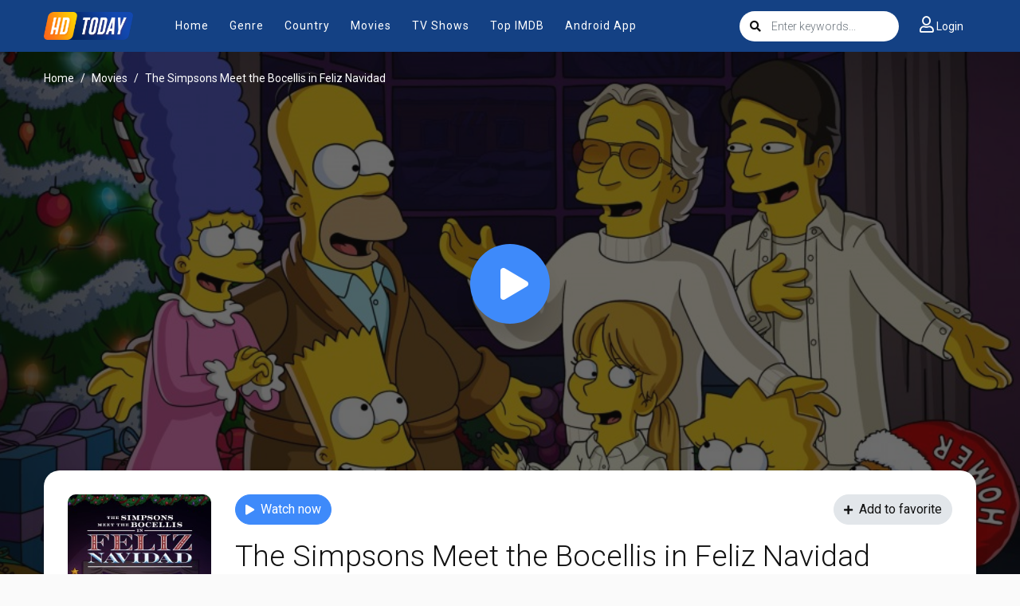

--- FILE ---
content_type: text/html; charset=utf-8
request_url: https://www.google.com/recaptcha/api2/anchor?ar=1&k=6Lcg5_EdAAAAAEa2ScxgljRpLkIt8yixSBJWdRPE&co=aHR0cHM6Ly9oZHRvZGF5LmNjOjQ0Mw..&hl=en&v=PoyoqOPhxBO7pBk68S4YbpHZ&size=invisible&anchor-ms=20000&execute-ms=30000&cb=q7rclxeh98a6
body_size: 48920
content:
<!DOCTYPE HTML><html dir="ltr" lang="en"><head><meta http-equiv="Content-Type" content="text/html; charset=UTF-8">
<meta http-equiv="X-UA-Compatible" content="IE=edge">
<title>reCAPTCHA</title>
<style type="text/css">
/* cyrillic-ext */
@font-face {
  font-family: 'Roboto';
  font-style: normal;
  font-weight: 400;
  font-stretch: 100%;
  src: url(//fonts.gstatic.com/s/roboto/v48/KFO7CnqEu92Fr1ME7kSn66aGLdTylUAMa3GUBHMdazTgWw.woff2) format('woff2');
  unicode-range: U+0460-052F, U+1C80-1C8A, U+20B4, U+2DE0-2DFF, U+A640-A69F, U+FE2E-FE2F;
}
/* cyrillic */
@font-face {
  font-family: 'Roboto';
  font-style: normal;
  font-weight: 400;
  font-stretch: 100%;
  src: url(//fonts.gstatic.com/s/roboto/v48/KFO7CnqEu92Fr1ME7kSn66aGLdTylUAMa3iUBHMdazTgWw.woff2) format('woff2');
  unicode-range: U+0301, U+0400-045F, U+0490-0491, U+04B0-04B1, U+2116;
}
/* greek-ext */
@font-face {
  font-family: 'Roboto';
  font-style: normal;
  font-weight: 400;
  font-stretch: 100%;
  src: url(//fonts.gstatic.com/s/roboto/v48/KFO7CnqEu92Fr1ME7kSn66aGLdTylUAMa3CUBHMdazTgWw.woff2) format('woff2');
  unicode-range: U+1F00-1FFF;
}
/* greek */
@font-face {
  font-family: 'Roboto';
  font-style: normal;
  font-weight: 400;
  font-stretch: 100%;
  src: url(//fonts.gstatic.com/s/roboto/v48/KFO7CnqEu92Fr1ME7kSn66aGLdTylUAMa3-UBHMdazTgWw.woff2) format('woff2');
  unicode-range: U+0370-0377, U+037A-037F, U+0384-038A, U+038C, U+038E-03A1, U+03A3-03FF;
}
/* math */
@font-face {
  font-family: 'Roboto';
  font-style: normal;
  font-weight: 400;
  font-stretch: 100%;
  src: url(//fonts.gstatic.com/s/roboto/v48/KFO7CnqEu92Fr1ME7kSn66aGLdTylUAMawCUBHMdazTgWw.woff2) format('woff2');
  unicode-range: U+0302-0303, U+0305, U+0307-0308, U+0310, U+0312, U+0315, U+031A, U+0326-0327, U+032C, U+032F-0330, U+0332-0333, U+0338, U+033A, U+0346, U+034D, U+0391-03A1, U+03A3-03A9, U+03B1-03C9, U+03D1, U+03D5-03D6, U+03F0-03F1, U+03F4-03F5, U+2016-2017, U+2034-2038, U+203C, U+2040, U+2043, U+2047, U+2050, U+2057, U+205F, U+2070-2071, U+2074-208E, U+2090-209C, U+20D0-20DC, U+20E1, U+20E5-20EF, U+2100-2112, U+2114-2115, U+2117-2121, U+2123-214F, U+2190, U+2192, U+2194-21AE, U+21B0-21E5, U+21F1-21F2, U+21F4-2211, U+2213-2214, U+2216-22FF, U+2308-230B, U+2310, U+2319, U+231C-2321, U+2336-237A, U+237C, U+2395, U+239B-23B7, U+23D0, U+23DC-23E1, U+2474-2475, U+25AF, U+25B3, U+25B7, U+25BD, U+25C1, U+25CA, U+25CC, U+25FB, U+266D-266F, U+27C0-27FF, U+2900-2AFF, U+2B0E-2B11, U+2B30-2B4C, U+2BFE, U+3030, U+FF5B, U+FF5D, U+1D400-1D7FF, U+1EE00-1EEFF;
}
/* symbols */
@font-face {
  font-family: 'Roboto';
  font-style: normal;
  font-weight: 400;
  font-stretch: 100%;
  src: url(//fonts.gstatic.com/s/roboto/v48/KFO7CnqEu92Fr1ME7kSn66aGLdTylUAMaxKUBHMdazTgWw.woff2) format('woff2');
  unicode-range: U+0001-000C, U+000E-001F, U+007F-009F, U+20DD-20E0, U+20E2-20E4, U+2150-218F, U+2190, U+2192, U+2194-2199, U+21AF, U+21E6-21F0, U+21F3, U+2218-2219, U+2299, U+22C4-22C6, U+2300-243F, U+2440-244A, U+2460-24FF, U+25A0-27BF, U+2800-28FF, U+2921-2922, U+2981, U+29BF, U+29EB, U+2B00-2BFF, U+4DC0-4DFF, U+FFF9-FFFB, U+10140-1018E, U+10190-1019C, U+101A0, U+101D0-101FD, U+102E0-102FB, U+10E60-10E7E, U+1D2C0-1D2D3, U+1D2E0-1D37F, U+1F000-1F0FF, U+1F100-1F1AD, U+1F1E6-1F1FF, U+1F30D-1F30F, U+1F315, U+1F31C, U+1F31E, U+1F320-1F32C, U+1F336, U+1F378, U+1F37D, U+1F382, U+1F393-1F39F, U+1F3A7-1F3A8, U+1F3AC-1F3AF, U+1F3C2, U+1F3C4-1F3C6, U+1F3CA-1F3CE, U+1F3D4-1F3E0, U+1F3ED, U+1F3F1-1F3F3, U+1F3F5-1F3F7, U+1F408, U+1F415, U+1F41F, U+1F426, U+1F43F, U+1F441-1F442, U+1F444, U+1F446-1F449, U+1F44C-1F44E, U+1F453, U+1F46A, U+1F47D, U+1F4A3, U+1F4B0, U+1F4B3, U+1F4B9, U+1F4BB, U+1F4BF, U+1F4C8-1F4CB, U+1F4D6, U+1F4DA, U+1F4DF, U+1F4E3-1F4E6, U+1F4EA-1F4ED, U+1F4F7, U+1F4F9-1F4FB, U+1F4FD-1F4FE, U+1F503, U+1F507-1F50B, U+1F50D, U+1F512-1F513, U+1F53E-1F54A, U+1F54F-1F5FA, U+1F610, U+1F650-1F67F, U+1F687, U+1F68D, U+1F691, U+1F694, U+1F698, U+1F6AD, U+1F6B2, U+1F6B9-1F6BA, U+1F6BC, U+1F6C6-1F6CF, U+1F6D3-1F6D7, U+1F6E0-1F6EA, U+1F6F0-1F6F3, U+1F6F7-1F6FC, U+1F700-1F7FF, U+1F800-1F80B, U+1F810-1F847, U+1F850-1F859, U+1F860-1F887, U+1F890-1F8AD, U+1F8B0-1F8BB, U+1F8C0-1F8C1, U+1F900-1F90B, U+1F93B, U+1F946, U+1F984, U+1F996, U+1F9E9, U+1FA00-1FA6F, U+1FA70-1FA7C, U+1FA80-1FA89, U+1FA8F-1FAC6, U+1FACE-1FADC, U+1FADF-1FAE9, U+1FAF0-1FAF8, U+1FB00-1FBFF;
}
/* vietnamese */
@font-face {
  font-family: 'Roboto';
  font-style: normal;
  font-weight: 400;
  font-stretch: 100%;
  src: url(//fonts.gstatic.com/s/roboto/v48/KFO7CnqEu92Fr1ME7kSn66aGLdTylUAMa3OUBHMdazTgWw.woff2) format('woff2');
  unicode-range: U+0102-0103, U+0110-0111, U+0128-0129, U+0168-0169, U+01A0-01A1, U+01AF-01B0, U+0300-0301, U+0303-0304, U+0308-0309, U+0323, U+0329, U+1EA0-1EF9, U+20AB;
}
/* latin-ext */
@font-face {
  font-family: 'Roboto';
  font-style: normal;
  font-weight: 400;
  font-stretch: 100%;
  src: url(//fonts.gstatic.com/s/roboto/v48/KFO7CnqEu92Fr1ME7kSn66aGLdTylUAMa3KUBHMdazTgWw.woff2) format('woff2');
  unicode-range: U+0100-02BA, U+02BD-02C5, U+02C7-02CC, U+02CE-02D7, U+02DD-02FF, U+0304, U+0308, U+0329, U+1D00-1DBF, U+1E00-1E9F, U+1EF2-1EFF, U+2020, U+20A0-20AB, U+20AD-20C0, U+2113, U+2C60-2C7F, U+A720-A7FF;
}
/* latin */
@font-face {
  font-family: 'Roboto';
  font-style: normal;
  font-weight: 400;
  font-stretch: 100%;
  src: url(//fonts.gstatic.com/s/roboto/v48/KFO7CnqEu92Fr1ME7kSn66aGLdTylUAMa3yUBHMdazQ.woff2) format('woff2');
  unicode-range: U+0000-00FF, U+0131, U+0152-0153, U+02BB-02BC, U+02C6, U+02DA, U+02DC, U+0304, U+0308, U+0329, U+2000-206F, U+20AC, U+2122, U+2191, U+2193, U+2212, U+2215, U+FEFF, U+FFFD;
}
/* cyrillic-ext */
@font-face {
  font-family: 'Roboto';
  font-style: normal;
  font-weight: 500;
  font-stretch: 100%;
  src: url(//fonts.gstatic.com/s/roboto/v48/KFO7CnqEu92Fr1ME7kSn66aGLdTylUAMa3GUBHMdazTgWw.woff2) format('woff2');
  unicode-range: U+0460-052F, U+1C80-1C8A, U+20B4, U+2DE0-2DFF, U+A640-A69F, U+FE2E-FE2F;
}
/* cyrillic */
@font-face {
  font-family: 'Roboto';
  font-style: normal;
  font-weight: 500;
  font-stretch: 100%;
  src: url(//fonts.gstatic.com/s/roboto/v48/KFO7CnqEu92Fr1ME7kSn66aGLdTylUAMa3iUBHMdazTgWw.woff2) format('woff2');
  unicode-range: U+0301, U+0400-045F, U+0490-0491, U+04B0-04B1, U+2116;
}
/* greek-ext */
@font-face {
  font-family: 'Roboto';
  font-style: normal;
  font-weight: 500;
  font-stretch: 100%;
  src: url(//fonts.gstatic.com/s/roboto/v48/KFO7CnqEu92Fr1ME7kSn66aGLdTylUAMa3CUBHMdazTgWw.woff2) format('woff2');
  unicode-range: U+1F00-1FFF;
}
/* greek */
@font-face {
  font-family: 'Roboto';
  font-style: normal;
  font-weight: 500;
  font-stretch: 100%;
  src: url(//fonts.gstatic.com/s/roboto/v48/KFO7CnqEu92Fr1ME7kSn66aGLdTylUAMa3-UBHMdazTgWw.woff2) format('woff2');
  unicode-range: U+0370-0377, U+037A-037F, U+0384-038A, U+038C, U+038E-03A1, U+03A3-03FF;
}
/* math */
@font-face {
  font-family: 'Roboto';
  font-style: normal;
  font-weight: 500;
  font-stretch: 100%;
  src: url(//fonts.gstatic.com/s/roboto/v48/KFO7CnqEu92Fr1ME7kSn66aGLdTylUAMawCUBHMdazTgWw.woff2) format('woff2');
  unicode-range: U+0302-0303, U+0305, U+0307-0308, U+0310, U+0312, U+0315, U+031A, U+0326-0327, U+032C, U+032F-0330, U+0332-0333, U+0338, U+033A, U+0346, U+034D, U+0391-03A1, U+03A3-03A9, U+03B1-03C9, U+03D1, U+03D5-03D6, U+03F0-03F1, U+03F4-03F5, U+2016-2017, U+2034-2038, U+203C, U+2040, U+2043, U+2047, U+2050, U+2057, U+205F, U+2070-2071, U+2074-208E, U+2090-209C, U+20D0-20DC, U+20E1, U+20E5-20EF, U+2100-2112, U+2114-2115, U+2117-2121, U+2123-214F, U+2190, U+2192, U+2194-21AE, U+21B0-21E5, U+21F1-21F2, U+21F4-2211, U+2213-2214, U+2216-22FF, U+2308-230B, U+2310, U+2319, U+231C-2321, U+2336-237A, U+237C, U+2395, U+239B-23B7, U+23D0, U+23DC-23E1, U+2474-2475, U+25AF, U+25B3, U+25B7, U+25BD, U+25C1, U+25CA, U+25CC, U+25FB, U+266D-266F, U+27C0-27FF, U+2900-2AFF, U+2B0E-2B11, U+2B30-2B4C, U+2BFE, U+3030, U+FF5B, U+FF5D, U+1D400-1D7FF, U+1EE00-1EEFF;
}
/* symbols */
@font-face {
  font-family: 'Roboto';
  font-style: normal;
  font-weight: 500;
  font-stretch: 100%;
  src: url(//fonts.gstatic.com/s/roboto/v48/KFO7CnqEu92Fr1ME7kSn66aGLdTylUAMaxKUBHMdazTgWw.woff2) format('woff2');
  unicode-range: U+0001-000C, U+000E-001F, U+007F-009F, U+20DD-20E0, U+20E2-20E4, U+2150-218F, U+2190, U+2192, U+2194-2199, U+21AF, U+21E6-21F0, U+21F3, U+2218-2219, U+2299, U+22C4-22C6, U+2300-243F, U+2440-244A, U+2460-24FF, U+25A0-27BF, U+2800-28FF, U+2921-2922, U+2981, U+29BF, U+29EB, U+2B00-2BFF, U+4DC0-4DFF, U+FFF9-FFFB, U+10140-1018E, U+10190-1019C, U+101A0, U+101D0-101FD, U+102E0-102FB, U+10E60-10E7E, U+1D2C0-1D2D3, U+1D2E0-1D37F, U+1F000-1F0FF, U+1F100-1F1AD, U+1F1E6-1F1FF, U+1F30D-1F30F, U+1F315, U+1F31C, U+1F31E, U+1F320-1F32C, U+1F336, U+1F378, U+1F37D, U+1F382, U+1F393-1F39F, U+1F3A7-1F3A8, U+1F3AC-1F3AF, U+1F3C2, U+1F3C4-1F3C6, U+1F3CA-1F3CE, U+1F3D4-1F3E0, U+1F3ED, U+1F3F1-1F3F3, U+1F3F5-1F3F7, U+1F408, U+1F415, U+1F41F, U+1F426, U+1F43F, U+1F441-1F442, U+1F444, U+1F446-1F449, U+1F44C-1F44E, U+1F453, U+1F46A, U+1F47D, U+1F4A3, U+1F4B0, U+1F4B3, U+1F4B9, U+1F4BB, U+1F4BF, U+1F4C8-1F4CB, U+1F4D6, U+1F4DA, U+1F4DF, U+1F4E3-1F4E6, U+1F4EA-1F4ED, U+1F4F7, U+1F4F9-1F4FB, U+1F4FD-1F4FE, U+1F503, U+1F507-1F50B, U+1F50D, U+1F512-1F513, U+1F53E-1F54A, U+1F54F-1F5FA, U+1F610, U+1F650-1F67F, U+1F687, U+1F68D, U+1F691, U+1F694, U+1F698, U+1F6AD, U+1F6B2, U+1F6B9-1F6BA, U+1F6BC, U+1F6C6-1F6CF, U+1F6D3-1F6D7, U+1F6E0-1F6EA, U+1F6F0-1F6F3, U+1F6F7-1F6FC, U+1F700-1F7FF, U+1F800-1F80B, U+1F810-1F847, U+1F850-1F859, U+1F860-1F887, U+1F890-1F8AD, U+1F8B0-1F8BB, U+1F8C0-1F8C1, U+1F900-1F90B, U+1F93B, U+1F946, U+1F984, U+1F996, U+1F9E9, U+1FA00-1FA6F, U+1FA70-1FA7C, U+1FA80-1FA89, U+1FA8F-1FAC6, U+1FACE-1FADC, U+1FADF-1FAE9, U+1FAF0-1FAF8, U+1FB00-1FBFF;
}
/* vietnamese */
@font-face {
  font-family: 'Roboto';
  font-style: normal;
  font-weight: 500;
  font-stretch: 100%;
  src: url(//fonts.gstatic.com/s/roboto/v48/KFO7CnqEu92Fr1ME7kSn66aGLdTylUAMa3OUBHMdazTgWw.woff2) format('woff2');
  unicode-range: U+0102-0103, U+0110-0111, U+0128-0129, U+0168-0169, U+01A0-01A1, U+01AF-01B0, U+0300-0301, U+0303-0304, U+0308-0309, U+0323, U+0329, U+1EA0-1EF9, U+20AB;
}
/* latin-ext */
@font-face {
  font-family: 'Roboto';
  font-style: normal;
  font-weight: 500;
  font-stretch: 100%;
  src: url(//fonts.gstatic.com/s/roboto/v48/KFO7CnqEu92Fr1ME7kSn66aGLdTylUAMa3KUBHMdazTgWw.woff2) format('woff2');
  unicode-range: U+0100-02BA, U+02BD-02C5, U+02C7-02CC, U+02CE-02D7, U+02DD-02FF, U+0304, U+0308, U+0329, U+1D00-1DBF, U+1E00-1E9F, U+1EF2-1EFF, U+2020, U+20A0-20AB, U+20AD-20C0, U+2113, U+2C60-2C7F, U+A720-A7FF;
}
/* latin */
@font-face {
  font-family: 'Roboto';
  font-style: normal;
  font-weight: 500;
  font-stretch: 100%;
  src: url(//fonts.gstatic.com/s/roboto/v48/KFO7CnqEu92Fr1ME7kSn66aGLdTylUAMa3yUBHMdazQ.woff2) format('woff2');
  unicode-range: U+0000-00FF, U+0131, U+0152-0153, U+02BB-02BC, U+02C6, U+02DA, U+02DC, U+0304, U+0308, U+0329, U+2000-206F, U+20AC, U+2122, U+2191, U+2193, U+2212, U+2215, U+FEFF, U+FFFD;
}
/* cyrillic-ext */
@font-face {
  font-family: 'Roboto';
  font-style: normal;
  font-weight: 900;
  font-stretch: 100%;
  src: url(//fonts.gstatic.com/s/roboto/v48/KFO7CnqEu92Fr1ME7kSn66aGLdTylUAMa3GUBHMdazTgWw.woff2) format('woff2');
  unicode-range: U+0460-052F, U+1C80-1C8A, U+20B4, U+2DE0-2DFF, U+A640-A69F, U+FE2E-FE2F;
}
/* cyrillic */
@font-face {
  font-family: 'Roboto';
  font-style: normal;
  font-weight: 900;
  font-stretch: 100%;
  src: url(//fonts.gstatic.com/s/roboto/v48/KFO7CnqEu92Fr1ME7kSn66aGLdTylUAMa3iUBHMdazTgWw.woff2) format('woff2');
  unicode-range: U+0301, U+0400-045F, U+0490-0491, U+04B0-04B1, U+2116;
}
/* greek-ext */
@font-face {
  font-family: 'Roboto';
  font-style: normal;
  font-weight: 900;
  font-stretch: 100%;
  src: url(//fonts.gstatic.com/s/roboto/v48/KFO7CnqEu92Fr1ME7kSn66aGLdTylUAMa3CUBHMdazTgWw.woff2) format('woff2');
  unicode-range: U+1F00-1FFF;
}
/* greek */
@font-face {
  font-family: 'Roboto';
  font-style: normal;
  font-weight: 900;
  font-stretch: 100%;
  src: url(//fonts.gstatic.com/s/roboto/v48/KFO7CnqEu92Fr1ME7kSn66aGLdTylUAMa3-UBHMdazTgWw.woff2) format('woff2');
  unicode-range: U+0370-0377, U+037A-037F, U+0384-038A, U+038C, U+038E-03A1, U+03A3-03FF;
}
/* math */
@font-face {
  font-family: 'Roboto';
  font-style: normal;
  font-weight: 900;
  font-stretch: 100%;
  src: url(//fonts.gstatic.com/s/roboto/v48/KFO7CnqEu92Fr1ME7kSn66aGLdTylUAMawCUBHMdazTgWw.woff2) format('woff2');
  unicode-range: U+0302-0303, U+0305, U+0307-0308, U+0310, U+0312, U+0315, U+031A, U+0326-0327, U+032C, U+032F-0330, U+0332-0333, U+0338, U+033A, U+0346, U+034D, U+0391-03A1, U+03A3-03A9, U+03B1-03C9, U+03D1, U+03D5-03D6, U+03F0-03F1, U+03F4-03F5, U+2016-2017, U+2034-2038, U+203C, U+2040, U+2043, U+2047, U+2050, U+2057, U+205F, U+2070-2071, U+2074-208E, U+2090-209C, U+20D0-20DC, U+20E1, U+20E5-20EF, U+2100-2112, U+2114-2115, U+2117-2121, U+2123-214F, U+2190, U+2192, U+2194-21AE, U+21B0-21E5, U+21F1-21F2, U+21F4-2211, U+2213-2214, U+2216-22FF, U+2308-230B, U+2310, U+2319, U+231C-2321, U+2336-237A, U+237C, U+2395, U+239B-23B7, U+23D0, U+23DC-23E1, U+2474-2475, U+25AF, U+25B3, U+25B7, U+25BD, U+25C1, U+25CA, U+25CC, U+25FB, U+266D-266F, U+27C0-27FF, U+2900-2AFF, U+2B0E-2B11, U+2B30-2B4C, U+2BFE, U+3030, U+FF5B, U+FF5D, U+1D400-1D7FF, U+1EE00-1EEFF;
}
/* symbols */
@font-face {
  font-family: 'Roboto';
  font-style: normal;
  font-weight: 900;
  font-stretch: 100%;
  src: url(//fonts.gstatic.com/s/roboto/v48/KFO7CnqEu92Fr1ME7kSn66aGLdTylUAMaxKUBHMdazTgWw.woff2) format('woff2');
  unicode-range: U+0001-000C, U+000E-001F, U+007F-009F, U+20DD-20E0, U+20E2-20E4, U+2150-218F, U+2190, U+2192, U+2194-2199, U+21AF, U+21E6-21F0, U+21F3, U+2218-2219, U+2299, U+22C4-22C6, U+2300-243F, U+2440-244A, U+2460-24FF, U+25A0-27BF, U+2800-28FF, U+2921-2922, U+2981, U+29BF, U+29EB, U+2B00-2BFF, U+4DC0-4DFF, U+FFF9-FFFB, U+10140-1018E, U+10190-1019C, U+101A0, U+101D0-101FD, U+102E0-102FB, U+10E60-10E7E, U+1D2C0-1D2D3, U+1D2E0-1D37F, U+1F000-1F0FF, U+1F100-1F1AD, U+1F1E6-1F1FF, U+1F30D-1F30F, U+1F315, U+1F31C, U+1F31E, U+1F320-1F32C, U+1F336, U+1F378, U+1F37D, U+1F382, U+1F393-1F39F, U+1F3A7-1F3A8, U+1F3AC-1F3AF, U+1F3C2, U+1F3C4-1F3C6, U+1F3CA-1F3CE, U+1F3D4-1F3E0, U+1F3ED, U+1F3F1-1F3F3, U+1F3F5-1F3F7, U+1F408, U+1F415, U+1F41F, U+1F426, U+1F43F, U+1F441-1F442, U+1F444, U+1F446-1F449, U+1F44C-1F44E, U+1F453, U+1F46A, U+1F47D, U+1F4A3, U+1F4B0, U+1F4B3, U+1F4B9, U+1F4BB, U+1F4BF, U+1F4C8-1F4CB, U+1F4D6, U+1F4DA, U+1F4DF, U+1F4E3-1F4E6, U+1F4EA-1F4ED, U+1F4F7, U+1F4F9-1F4FB, U+1F4FD-1F4FE, U+1F503, U+1F507-1F50B, U+1F50D, U+1F512-1F513, U+1F53E-1F54A, U+1F54F-1F5FA, U+1F610, U+1F650-1F67F, U+1F687, U+1F68D, U+1F691, U+1F694, U+1F698, U+1F6AD, U+1F6B2, U+1F6B9-1F6BA, U+1F6BC, U+1F6C6-1F6CF, U+1F6D3-1F6D7, U+1F6E0-1F6EA, U+1F6F0-1F6F3, U+1F6F7-1F6FC, U+1F700-1F7FF, U+1F800-1F80B, U+1F810-1F847, U+1F850-1F859, U+1F860-1F887, U+1F890-1F8AD, U+1F8B0-1F8BB, U+1F8C0-1F8C1, U+1F900-1F90B, U+1F93B, U+1F946, U+1F984, U+1F996, U+1F9E9, U+1FA00-1FA6F, U+1FA70-1FA7C, U+1FA80-1FA89, U+1FA8F-1FAC6, U+1FACE-1FADC, U+1FADF-1FAE9, U+1FAF0-1FAF8, U+1FB00-1FBFF;
}
/* vietnamese */
@font-face {
  font-family: 'Roboto';
  font-style: normal;
  font-weight: 900;
  font-stretch: 100%;
  src: url(//fonts.gstatic.com/s/roboto/v48/KFO7CnqEu92Fr1ME7kSn66aGLdTylUAMa3OUBHMdazTgWw.woff2) format('woff2');
  unicode-range: U+0102-0103, U+0110-0111, U+0128-0129, U+0168-0169, U+01A0-01A1, U+01AF-01B0, U+0300-0301, U+0303-0304, U+0308-0309, U+0323, U+0329, U+1EA0-1EF9, U+20AB;
}
/* latin-ext */
@font-face {
  font-family: 'Roboto';
  font-style: normal;
  font-weight: 900;
  font-stretch: 100%;
  src: url(//fonts.gstatic.com/s/roboto/v48/KFO7CnqEu92Fr1ME7kSn66aGLdTylUAMa3KUBHMdazTgWw.woff2) format('woff2');
  unicode-range: U+0100-02BA, U+02BD-02C5, U+02C7-02CC, U+02CE-02D7, U+02DD-02FF, U+0304, U+0308, U+0329, U+1D00-1DBF, U+1E00-1E9F, U+1EF2-1EFF, U+2020, U+20A0-20AB, U+20AD-20C0, U+2113, U+2C60-2C7F, U+A720-A7FF;
}
/* latin */
@font-face {
  font-family: 'Roboto';
  font-style: normal;
  font-weight: 900;
  font-stretch: 100%;
  src: url(//fonts.gstatic.com/s/roboto/v48/KFO7CnqEu92Fr1ME7kSn66aGLdTylUAMa3yUBHMdazQ.woff2) format('woff2');
  unicode-range: U+0000-00FF, U+0131, U+0152-0153, U+02BB-02BC, U+02C6, U+02DA, U+02DC, U+0304, U+0308, U+0329, U+2000-206F, U+20AC, U+2122, U+2191, U+2193, U+2212, U+2215, U+FEFF, U+FFFD;
}

</style>
<link rel="stylesheet" type="text/css" href="https://www.gstatic.com/recaptcha/releases/PoyoqOPhxBO7pBk68S4YbpHZ/styles__ltr.css">
<script nonce="4n4PjPjIOIHCHuvMZ9VPYQ" type="text/javascript">window['__recaptcha_api'] = 'https://www.google.com/recaptcha/api2/';</script>
<script type="text/javascript" src="https://www.gstatic.com/recaptcha/releases/PoyoqOPhxBO7pBk68S4YbpHZ/recaptcha__en.js" nonce="4n4PjPjIOIHCHuvMZ9VPYQ">
      
    </script></head>
<body><div id="rc-anchor-alert" class="rc-anchor-alert"></div>
<input type="hidden" id="recaptcha-token" value="[base64]">
<script type="text/javascript" nonce="4n4PjPjIOIHCHuvMZ9VPYQ">
      recaptcha.anchor.Main.init("[\x22ainput\x22,[\x22bgdata\x22,\x22\x22,\[base64]/[base64]/bmV3IFpbdF0obVswXSk6Sz09Mj9uZXcgWlt0XShtWzBdLG1bMV0pOks9PTM/bmV3IFpbdF0obVswXSxtWzFdLG1bMl0pOks9PTQ/[base64]/[base64]/[base64]/[base64]/[base64]/[base64]/[base64]/[base64]/[base64]/[base64]/[base64]/[base64]/[base64]/[base64]\\u003d\\u003d\x22,\[base64]\\u003d\\u003d\x22,\x22G8KUw5twCcKBEcOdfTwrw7DCqcKLw6LDhWvDmA/[base64]/DgxPCisOKwrbCvD1vPcKNJMOmwpjDg33CpELCqcKRGkgLw5NYC2PDu8OlSsOtw4nDrVLCtsKDw7w8T2x0w5zCjcO0wqcjw5XDmXXDmCfDu0Mpw6bDjMKAw4/[base64]/[base64]/ConxUw57CjsK4HzbDmcODw6VsN8KTLiUALMKfTsOpw4zDhGoxNsODfsOow43CuTHCnsOcWcOdPA3CmMKkPsKVw4Q1QighUcKDN8Oiw4LCp8KjwoBtaMKlRMO+w7hFw6/[base64]/w5RDw7M7QsKYw6DCgWo1w7wGPjHDjsK+w7xFw43DgsKXSMKxWyZgFDtwdMOEwp/Ch8KLQQBsw6k1w47DoMOTw7szw7jDuiM+w4HCkCvCnUXCvcKIwrkEwpzCrcOfwr8Nw4XDj8OJw5XDicOqQ8OVE3rDvWgrwp/[base64]/[base64]/CsSZXwqbDq8Kew43Ct8OSwqMdcsOgfsOKcsKeCnzCi8KEKDhNworDgH44wrxAKXguY2lOw6/DlcKYwrDDo8Oowp4Qw7xIZTsew5t9dS3Dj8Obw6TDiMKKw5/[base64]/DscOJw7/Ct8KCw73CvMOgB8OLWi0tUmfDlsKNw5UlPcOlw6rCo17CtcOvw63CtcKmw63DnsKsw6/[base64]/[base64]/CmQjDhxpVw6wPUXXCsFfDpcKLw4BBW0Ajw5LDrsKww7nCqMOdMgk+wpk7wq9TXCYSTcObTgDDlcK2w4HCscKNw4HDl8OXwpvDphDCkMOWSSfCiQ4/IGV/wqLDs8OiKsKtPMKPAjzDpcKiwoAnfsKMHGZ7ScK+b8KTbgzDml3DiMOZw5HDoMOSdsOHwqbDnMKqw7HDv2oZw7gPw5oIJlRpVlliwqfDuyPCrlLCmlHDuRfDtzrDgW/CqsO4w6QtF2TCjmpsJsO5w4MXwpbDr8KIwr8xw4Y4J8ObYMK6wrlEDMKowpXCt8KRw4NNw4Now5UPwodDMMKuwodWP2/CtUURwpXDpCrCqMOawqcXLnvCjDlowqVJwqEzBMOKcsOAwqAnw4R+wqlUw5F2ZxHCtgrCoQnDmndEw4rDn8KpS8O/w4PDvcOJwq3DlcOLwoPDsMOow63Dv8OdM3RQaRRowqPCkjRAeMKFJsK+LMKCwq8SwqXDoSlmwq4TwrN+wqx3e0oVw5Uqc1UsF8KlPMKnNGsRwrzDrMO+wrTCtSAResKTVxDCgsKACMKvX0/CqMOGwq86AcOrc8KAw71xbcO+NcKZw5k1w7ZZwq7CjsOgwrzCjGrDhMOtw6MvF8K/[base64]/CtH0bwoTCsMOgIMKQwq/DvsK5LU/[base64]/Cq8K7f8KkCsKbwoHDuz7Cpxh1T3k5w7bDncOVFCjCo8KoNmbCmsKbVyHDtRDDmW3DlQPCvMKAw4EEwrnCi14jLUTDlcOsQcK7wqlpKUrCm8KBSRwFwq95LD4xSWU0wo/ClMOawqRFwoDClcO7F8OrAsKAGDzDmcKQLsOAXcONw5JnfgfDtsO+PMOxBsKqwophNzlewp/CrVYxN8Oawq/Di8K7wqxZw5PCsgx5KwZFDMKcAsKTwr8XwrRRYcKUTmhywpvCuDjDsTnChsOhw6fCscKiw4EHw7xCBMO6w5jCtcKAWUHCl2hMwrXDmlJcw50bAMO3WsKQAysnwod/WcO0wpDCqcO8BsOBYMO4w7JFUx7DiMKnI8KeVcKXPmkfwpFGw64UccO4wpzCp8O/[base64]/w7NLwqfDjsOCw6QUwpFJwrtqwpAYw57DlsKVWAXDrizCuwLCncOqVMO9XsOfKMOXbsO+LsK+MyBbbQrDnsKNO8OdwoshIQAyLcOhwrteAcORIMO8PsK4worCjsOewp8rdsOVECPCjz/DuU/Ctz7CmlVPwq0rXlAicsKnwrjDi2bDgWgnw7/[base64]/CkcKrPsO7E8OOUQc2woDCvX/CgxYxw5rDkcOLwotQbsK7Hx0sCsOpw4FtwpzCtsKLQcKsZzpTwpnDmVvDrUoOIhbDgsOmwq88w7xOwqjDn0fDs8K3PMOEwooNa8KlIMKOwqPDi0UDZ8KAXUrDuT/CtGAcesOAw5DDlFoqSsK+wqBrI8OGZRrCrsOdNMKTb8K5HQzDu8KgScO5FWEIbWrDn8KiDcKzwrtMJV5Gw4s7WMKHw73DgcKxNMKPwo5+bnfDimDCm3N5eMKnM8O5wpHDsz/DrMOaTMOtQiDDoMO4CxhJOjbCg3LCtsKqw67CsnTDlkJ9w5RcVDAYIXRDXMKzwojDmh/CkzvDtsO7w5AcwoVtwrJYeMKDScOIw6JvLxQ/RlrDlnoVesOUwqZRwpvDtsOicsK9wrjCnsODwqfClsOvLsKrwoF8fsOFwovCh8Ouwp7DtsK6w6wkKMOdacOow5rClsOMw59pw4/[base64]/eMODwr53asKVw5LDu05Ewq1Gwq9bwqIvwpTDrmvDlsK0RC/DoVzDk8OxE0HCvsKeXh3CgsOCcl0Uw7/Cm37Do8O+TcKaZzfCkcKPwqXDlsK9wp7CvnAtcWRybMKwMHkOwqBvVsKbwpMlC15mw6PCiSUNARhcw6vDpsOTR8Ojw41iw5p4w7kdwrzDnmxFKilzCnFxUVfClsKwGAstflTCuTDCiyjDqsORYG1sDBN1S8KCw5zDhFx7ZQUyw4/CoMO7YsO0w785ScOlPmsuOEvCucKNBC3CqD5mS8KWw6bCnMKrI8K5CcOWDS7DrMOEwqrDpz7DqEc5S8K6wofDnsOfw6YZwpwAw4PCoETDljR1WsOMwofCo8KPDA9jUMKcw6FfwoTDvFbDpcKNQFg0w7o/wrZua8KjUB4wbMO/F8ODw6fClQFIwr1fwr/Dr30ZwqQPw7jDucKvV8K/w6rCrgVgw7BtERE9w43DicK9w6LCkMK/AVPDgkvCu8KCewg8Il/DrMKSJMO7bBJsZxc1CnvDmcOSHV9VDFcqwq3DqDrDkcKuw5RZw6vCtEY/[base64]/DrwNJw49Dwp/Dk8OUwrwSK1HDuMOAwpXDtDh2w6PDqcK/PMKdwonDvBXCkcOuwq7CgsOmwpLDo8ONw6jDglfCjMKsw6puQ2FUwqDCkcKXw7XDtSplGWzDuyVZB8Kec8O8w7DDs8Owwp1ZwqgWPcOrdiPCsQTDqkbCg8OTO8Oow6Q/MMOjZ8OZwrLCt8OoNsOiQsOsw5TCn1gqLMKqbnbCmGDDtz7DtXQ2wpclX1bCu8KgwqvDoMK/AMKoCMO6ScOTYMO/OERcw5QpR08rwqjCvsOBIAHDgMO5EMONwqx1wp4rXMKKwr7DusK5fMO5ISDDisKwAA5UaULCoVBPw6wZwr7Ct8KqU8KEZ8KXwrxGw6IoBEwSBwnDpsK/[base64]/[base64]/Drnl0wq/Dn8KRV1vCtmNgG1jCtMOgecO1w6nDr8OCwqkzDn/DnMO4w6/Ck8KuWcK3KkbCl0JOw61Kw7nCk8KNwqbCnsKKR8Kcw55zwpYLwqPCjMO4WWhBR11bwqVswqA5wqzCgcKgw6/DiSbDgkPDq8KwTTnDiMOTb8KWU8KmbMKAVzTDu8Oswqwxwr/[base64]/[base64]/wqfDgzjCniwbHcOAKxPCunvCl3N6QW/[base64]/CssOkFj7CgsO/FwB3wpIYwqN/wpLDj2XDmcOgwowCfMOvSsKOMMKtH8OofMOCO8KzUsK3w7ZDwrYSw4IYwotaRMKwWkfCrMKvbSUnZTkGAcO1T8KDM8KOwpdCbnzCmkHDqQDDgcK/woZJbx7Cr8KVwqDDpcKXwo3Dt8OUwqRPZMOCLBgTwqrCl8KoaU/CqBtBM8KwD0fDk8K9wrE0O8KLwqY+w57DpMKnLUluw4DDu8KBZ2Enw43ClyHDkmXCssKATsOfYHQDw7rCuALCqh7CtSokwrYOE8KHw6nChwhuw7c5wq4pX8Okw4UKHjzDgjTDlcK+wrN5LMKMw7lAw6V/wqxsw7RVwpw1w4HClMKfMljCjWdYw7Ysw6HDhF7DlHBdw7xbwoJWw7EuwqPDvic7ScOoWsOqwr3CtMOkw608worDu8Oxw5DDuXgrwrAnw6DDrRPCsX/Dl33CkX7Ci8OfwqrDtMO7flZswpkewqfDpGzCgsK5wrDDiQN/IFHDh8OtRmhdB8KkYRo8wq3DiR/CscKsOnXCkcOiCMOxw7jCkMOiw5XDvcK5wrTClmhFwro9C8Ozw4gXwpkqwozCoCnDrcODVgLCqsOWaVLDrcORaWwlV8OzTsKuwoHDvcOgw7TDmVkBElLDscKOwpZIwrXDqG/Cl8KxwrDDucOSwosQw5rDucOQZQfDixx8EmLDvyxWw4RUYlPDvS3DucKzZzTDocKGwopHGSBBNcKIK8KXw5XChsK6woXCg2EkYHfCiMO4BcKBwoNaZUzCgMKbwqrDnzI/QTbDucOGRcKjwovCkCFIwqZBwoHCp8Ood8O8wp/ClF7CkCQkw7DDmhlWwpTDmsKqwo3CosK3YsO9wr7CmGzCj0TCg1dWw6jDvFfCi8K7MnkmQMOSw5PCnCA+MyHDl8K9GcOBwpjChCHDpsOIaMODO1IWQ8OzDMOWWgUKRcOqAMKYwpHCrsKuwovDrBZsw6pcwqXDpsOAJcK3f8KKFsKEP8OMe8KTw5HDnWDCkE/DnHEkDcKdw4bDmcOWwqjDucKYVsOewp/CvWMjKnDCvhbDmFlnU8KJwpzDmS3DqV4QFcOpwoNPwrppQAnDvltza8K4wprCicOOwp9BMcK5IcKkw75YwrQ7wqPDosKxwpZHbH/CvcK6wrcrwoAAH8O6e8Kjw7vCvw85R8OZGMKKw5TDuMOdbSV0wpDDmAbDunbCo1J/R1QmH0XDo8O0Blcowo/CqR7CnUTCqMOlwp3DqcKsLirCmjXDhzU0VijCvGLCikXDv8OGJ0vCpsKhw6fDu2ZQw4pYwrDCky7Cn8K0MMODw7rDn8OmwojCmgVvw6TDjR9Ww6PCscOCwqjCtlhiwpHChl3CgMKzAsKKwp/Dp085w6JZYn/Cv8Kqwr8bwrVCW3Q4w4TDg0tjwpRkwoXDpSwHMjBJw6QBwrHCvlEVwrN9w7jDtBLDtcKDFsOQw6/Dj8KIWsOUw7BSYcK4wphLw7Yjw7nDl8OkAlkCwozCsMOTwqkuw6rChivDk8KIFyDCmhpTwqbDjsK8w5xDw4FmZsKFST5cEEtVDMKrG8KPwrNNcjfCusORZl/DpcOww4zDl8Kjw65GYMKsMsOLJMOgcEYYw5kzNgvCvcKWwoIrw7seSyJiwo/[base64]/[base64]/Cqg1LH1c2w5TDkSpjwqh9wpJbw61mPsKbw5rDr3TDqsOXw5zDrMOxw6dKIcORwpoow78ewqQnfcO8DcOCw6TDgcKRw5LDi2/Du8KrwoDDvMO4wrhNJHMXwrvCokXDisKCIiB4Z8OodAhJw6bDv8OTw5nDtBkFwp8ew7JswpnCosKOKE8zw77DkMO8f8O3wpZFAADCpMOuCAEaw7RaasOhwr7DmRnClEjChsO4JxDDjMO7wrjCoMOcVW3ClcOIw6IsfQbCpcKRwpdNworCkQpmYEbCgifCssO/KBzCs8KAcEdcBMKoJsKLD8Omwocgw5nClypVOcKSWcOcEcKfBcO3BmXCsXXCqhbDh8KkG8KJCsOzw7Q8csKqbcKqwq4HwrhlIH4JPcOOVWHDlsKmwpDCvsONw6jCtsOMZMKZTsOMLcKSIcOQw5NRwozCqXXCq0EuPFDCiMKycUfCvC8KB2nDjHJawqYcEcKBS0/CvHRvwr4uwrXCix/Du8OCw4t4w7Qpw6gCfBbCq8OIwp5PQEdAw4PCigfCv8O9BMOvZcOjwrbCix50NSZLVmrCp3bDnBrDqGnCuHgvYyoRdsKdGR/CnX7DmGHDnsOIw7vDssObd8KVwqYMYcO2HMOlw47CtG7DmU9KBsKkw6YcIGISWUYcY8OcTGrDgcO3w7UBw4BvwpZJCT/[base64]/wovDkMOzFUwVaRpfdSwoUCrCoMOfD0dEw7HDlsOLwpHDhcODw6xFw5/DnMOfw6zDlMKuB0ZIwqRvDsKRwozCiwrDgsOkwrM9woh/HcOOIcKCQkHDiMKlwrjDsGQbbxQ8w6AQeMOtw7LCqsOafmtfw6ZKPcO6VWbDvMKGwrA/HcO5VmDDlMOWL8OeLHEJXsKUHwM5BREdw5HDt8O4GcO0wpVGTh/CuV/[base64]/DlmfDuMOuwq51IsKjwoNiO8KfbzPCryN8woFDWFzDlCjCrS7Ck8OdbMKOJVTCv8OSwrrDihVTwoLDiMKFwr3CmsO3BMKrIw8OHcO6w5g7HC7DqkrCinHDssOkEnA5woxASxF9W8KbwojCssO5cE/CjB8bRjlfNWHDnXA5MiHCqHPDnA89OnjCqsKYwozCpMKewr/CoWkPw4jCi8OLwp8WP8OOX8Kgw6hKw4x2w6nDlMOPwo50KnFIDMK+eiEiw6BYwrpDej0WSRjCrVXDvsKww6E/MAlMwrnCgMO3wpkKw4DCm8Kfwos0H8Ogf1bDsBkfUmTDpmDDnMOgw74HwqB1ejEvw4LDiBI7WVZ7acOBw53DrwvDoMOSG8ONG0NWWH/[base64]/[base64]/CrzPDjX/CjcOqw5xow5rDo8KcSsKFVcOKwrs5woIVDjnDlsKkwrHCtMKDOnTDh8KZw6rDiDsTwrIQw5t9woJKMW4Uw6fCnsKwCBFGw6cIfShQecKUSsKxwoEuWVXCv8OKVnLCm2YYdMOuOkfClsO4BsKUVT99R0/DssOmWnpHw5TCtwTCjcOFHgXDrcKmUHFvwpJewpIaw6svw51qZcOdIVjDn8KCNcODN0Vjwp/CkSvCksO7w7d7w5wHcMOTw6Rqw5hywqHDosOOwoEWD3Nfw5zDocKbL8K+Ug3CtDFnwqDCocKIw7UXNiwqw6jDtsOxLjBUwqLCucO7d8Kyw4zDqFNCKm3CkcObX8KIw63Di3vCksORw6bDisO9aFQiYMKmwrB1wo/[base64]/[base64]/[base64]/XsK3IwzCv2/Dm8OawqwPbinChxl9wq3CjMK1wrTDjcK6w4HDm8Obw5UAw5PCqWvDgMKsEcKYwol9wo0Cw5ZYGsKEbmXDswNEw6/[base64]/DvcK1CsKow59FdMKaAsKsSz/ClsO9wpLDiEtjwo/DtsKGUTrDscKZwpjCvwTCgMKaW1NqwpJqJ8ONwoQhw5XDpTDDuTMCJMOiwoolJMKbYFPCpiNMw7HCv8OYLcKXwrbCp1rDu8OSEB/CtxzDm8OZOcOBWsOswo/DoMKgIsOpworCqsKDw4LCpjXDkMOqAW1VTVTChUBgw6RMwocpw6/CnGNTM8KLbsO3XMOjwqsCecOHwoLCpsKRAxDDjcKbw4omdsKqPGgZwr5QAsOeUUgdUUE0w5E7SRt/TMOFY8K0VcK7wq/Dp8Oyw7ZKw6sbVcOtwoNKSHocwrjCkl1GH8OQRF5Rwp7Dh8KzwrtVw6/Cu8KocMOQwrXDpwjCt8K2d8OGw7/Dsh/CvlTCuMOUwrsWwo7DkV3ClMORU8OmNE3DosOmKcKeAcOhw5kBw5RtwqkHfEbCnEzCnhvCh8OyFWNoCCHClUoqwq4ATQTCvMKZPgIDB8Kxw59rw5PCs2nDtMKhw4VXw5vDpsOfwr9OL8KIwqZOw6vDs8OwXUDCvTjDiMOiwpE4Vi/Cq8OsIxLDucOGTMKfRApRasKOwoTDtMK9GX3DkcOGwrsBa2bDpsONAjPCksKSdR/CrsK0w5NYwqHDrBHCiwdjwqgNE8OBw79kw5xvccO5dWtSSXM6DcODWHtCbcOiw79QYQHDshzCsQcADCsyw5vDqcK+TcOBwqdQFcKgwqYNSCXCiAzClHZWwqpPw6DCrlvCq8KZw6TCnC/Co0rCrRcIOcOLWMKrwpN0T2bCo8K1FMKkw4DCmgEyw5/ClMKKfChxw4QhTMKzw7Jdw4zDsiPDuG/Cn33DiwUZw7l/OgvCi0bDmsOww6FEdT7DrcK2bhJZwq/ChsOVw7fDiEt8YcKpw7dZwrxMZMOrIcOVWsKUwqUZNsOMIsKiUMK+wqLCjMKNBzspa3pRcQZmwpdpwrbDvMKANcOGVynDucKXe3g/BcOUAMOpwoLCoMKeUENZw7nCrFLDnX3CjsK9w5vDtxcYw6A7DWfCqGjDq8ORwqJTHXEgJDvDlXnCsAXChcKlc8KuwpLChDwswpjCrMK4TMKRDcOCwoRGNcKrH3o2KcOdwodmIiBmWcO0w5xXDlNKw77DvnAnw4bDksKsBcOObVjDgmN5YUPDlQF3Q8OuPMKcF8O/w63DgMKELhEPQsKhLw/[base64]/Dh8OsAMOrDlrCl8KfIcKiPBbDr8KdbMO4wqkIwq59wprDtcKxAcKmw6h7w7Z+QRLChMOpdMKTw7PCicO5wod/w6fCjMO6P2oLwobDmcOWwqp/w7TDuMKDw6sewoTCt1XDsFtXOAV7w7cHwq3CtUrCgBzCtGBSd209esOiMMO/wq7CrBvCuQnCqMOKVHMBa8KpciFiw4g6f0h7wq1/[base64]/wr13w4rCr1RFw7PDicKxwq5WEcKQwoDCgXPDk8Knw5BiLQYpwprCpcOKwrPCrjgDW0lFMGHCh8KNwrPCgMOewoRJw6IHw6/CtsOlw4N0R0HCnmXDmSpzXlvDnMKcMMOBSUB0wqLDmBMNCRrDvMKbwow9YsO2bFZ8PUdGwqFswojChsKWw6jDqz1Xw4/CqMOHw5rCnxoSbipvwrTDjXJ5wqwaP8KkUcOCehdrw57DpMOcdjszZSDChcO9WgLClsOqcz9GXBggw7VALkfDicK1ecKqwo8kwqjDkcKxPFXCgE9naAluCsO4w6TDt3TDrcOHw5I7fXNCwrlxKMKxZsOQwotBSg0eR8Oaw7cAPnshIi3CuUDDicOtN8KTw6gCwqc/eMO2w4YwL8OuwogZOTjDssK8QMOgw7/DicOqwoDCpxnDlsOPw7tXAMO7VsO8birDmzrCk8KGLxPDr8KUBcOJPVbDn8KLPjs3wo7DtcK/L8O0BG7CgDrDvsKywpzDu30zfi86w7M8w7ozw47ChQPDhsKxwrHDgykxAR0XwqcHC1cOcC/ClsOWOMKtP0RtGjPDrcKAOlLDosKRcWPDhcOfI8OEw5AKwpY/egvCiMKNwrvChcOuw6nDlMOuw7XDhcKEwoHCncOTbcOLbAjDo23ClsOVWMOiwq8FdwJnLAHDqic9cETCrT0/w5EnRXhxMcKlwr3Dj8O4w7TCi1bDrlTCrlBSZ8OvUsKewoZuPE3DlUtiwptRwoLCsmRmwp/Cq3PDs2wSGjTDlX7CiRsmw5stZcKPGMKkGG/[base64]/w7TCglTCvsKWw5cdwoLDmGfDq0x9woUBw6rDqCJ1woojwqfClFXCkBF+B1tyGQ52wojCksO1LsOxfz0/asO3wpnCpMObw67CvsO4wochOgXDsjwGw74tRMODw4LDikzDgsKJwrkAw5bClsKhdhnDp8Kiw6/DqUQpHHPCgcOQwr13H2RsdcO0w6LCksOLMVEJw6jCgsOHw43CnsKQwqkZLcO0YMOKw70Tw5/DpntofSVwR8O+RGDCgcOWTWV/[base64]/CtSvDn2FiwqIWIsKgw7g/wo3CvsOLw47CiiZlXMKFX8OeOTfCuivDnsKQwr5HcMOmw7UbFMOfw4VmwrdcG8K8LEnDtXfCnsKMPQYXw7MqP3/[base64]/[base64]/CohUhGGjCv8OnMkjCmMK0HcO1wo0mwoXCg0tMwp0Aw5tew6TDrMOzMWbChcKPwqzDgDnDuMOyw47DqMKFBsKXw7XDiAkwcMOow5lzPkgTworDhArDuSoPN07CkDXCgUlfKcOzDQIfwqoxw7J1wq3CkhvDiCbCk8OZIlhLccK1fzPDslQROA42wpnDkcKxMS1/CsK8a8KHwoFgw7TDgMKCwqdHBCkLD2txGcOgc8KwfcOnWh7Dt3TDpnXDtXNTGXcHwpR6PiHDshoUH8KKwq8ANsKiw5Fqw69qw5/CisK6wr3DhTLDikHCtz55w6MvwrPCvMOEwojCpRsJw77CrwrCjcObw7cdw7LDpm7CpTIRdUkFPSzCiMKrwrpKworDmRDDjcOjwoEZw5bDh8KdIMK5H8O5EWfCkCg/w7LCqsO8wo/[base64]/CuMKLAsKWwq/Dq8KrY8KsBcO3BQ9xw7BQSSEGT8OmfkFtXjzCsMK3w5YlW01/F8KCw4fCnykvMDRdAcKSw7HCh8O3wo/DsMKwBsOww6HCncKNSlrDlsOfw4DCh8Oxw5MNOcOpw4fCsEHDrWDCg8OWw7vDt03DhUppP2Ycw40aD8OqecKew6kJw7U9wqzDlcOYwr4yw67DjUk8w7UXHsO0ICzDlxJUw7lXwqV4Rz/DhBo6wog/S8ORw48pOMOcw6Ulw71IcMKsZm8WDcODGcKeVm0Cw4l5TVXDk8OLC8Kbw6nCgFvDoH/CpcKZw47DoHJQc8OOw6HCgcOhSsOQwodTwoPDqMOXfsKOaMOAw6/Ds8OVBlcDwog8PMKFOcOcw67DvMKTLiQzaMOUdsOUw41XwrLDvsOWdMKsacOcPjbDmMKPwpMJZMKJP2drA8OEwrplwqNSKsO6YMOXw5tuwqZCwofDocOwd3XDqcKzwpFMLzLCmsKhF8OeTQzCsVnCgMKkZ3AjX8K/[base64]/VcO+EUIdwoU+M0EvwoYRwqlKSz4eEFhgwrXDoS7DsHfDp8Owwqkww4HDhQHDhcOjQHzDu0dXwoHCoTw6UDLDixd4w6fDokYNwonCv8O6w4DDmAfChxjClGZ3SjEaw7DDuh4zwo7DhsOhwq7CsnUiwrghOwzCkRlewp/CqsOfAHLCucOWTjXDnTDCksO+w5XCrsKOwpPCosO1Tl3Dm8K3GjZ3AsKgwqjChGNJBykvYcKtXMKJQiLDlXLCpMOLVRvCtsKVb8OmS8KAwpNiJsOHO8OwSmIpE8KCwo4XEUrDs8OvUsOhFMO7D0zDmMOKw4HCisOfKX/DkwZlw7MEw6vDtMKHw65vwoZIw7TCjMO1wqYWw6Uhw6kew6/Ci8K2wprDggjDk8O6BCDDhkbChQbDuAPCuMObGMOINMOgw6zCtsKwTxLCrMOmw7N/QHnCjcOjaMKBdMKAIcOEMxPCq1nCrVjDqC4Vek0bZlsdw7AHw4TClAjDm8KmDGw1MybDmMKvw6URw5lDbA/CpcOww4PDq8OZw7HCtjHDo8OVw7UKwrnDp8O1w79mE3jDj8KEcMOEPsKiSMKZEMK1aMOeVwVeeCfCjlvCvMKxfH7Cq8KFw73CgMO3w5TDpwTCrSgUwrrCrAY0AxzDqH1nw7TDo17CiBU+Y1XDrR8lVsKhw7U/ewjCjcKhccOPwr7ChcK2w67Cq8OFwqMGwpRbwpHCsT4WGWMMLsKXw5Nkw4ZdwrUPwoLCqMO/XsKqDcO2fGQzXlIWwppgC8KUUcONSsOiwoZ3w7MSwq7CtDhTDcOlw5jDocK6wpkZwqXCkGzDpMOlGcKzMlQVSF7CtcKxw77DjcKCw5jCnzjDvzMYwrE/R8Ohwr/DpDDDtsK0ZsKceAXDjMOHdHR4wr/DgcKOQVTCkjAwwqvDokQhLShFGEV/wopIVwtrw6zCtQtILEPDgnHCksOmwqhGwq7DisO1N8OBwp8OwoHCghNJwrPDuBjCnzEqwpptw51/PMKVQsOKBsOPwrNNwo/[base64]/DucKAfEMmPcOTwp0jdMKYGA10w4fDrcOrw4VvacOBaMKdwq4Zw4sbRsOewpU1w5vCtsOhA3DCnMKIw6hdwrZLw6fCp8KeKltiBcO5EMKZLnXDuA/DrsK0wqwnwoBCwoTCnWB1clPCjcK2wqrCvMKUwrjCrzgcMEUmw6kzw6vCsWFBFznCiV7DpMOQw6rDiTTCgsOGOm7CtMKBWxDDr8OTw5UJdMO/wqnCmWvDkcOVNsKEJcOcw4bCkg3CpcORS8Oxw7TCi1VzwpYIecOKwr/Cgl0fwqZlwoPCokrCsxFRw6fDlVnDsQZRTMKEKk7Cr3knZsKiTillHcKmTMODFTPCrljDucO/Yx96w5UBw6ISFcKyw7nCicKESX3ClcKPw6sEw6gKwoB6QEnCgMORwps0w6DDgiTCoTXCn8OwPsKoVyhTUSlgw5vDvQkCwp3DssKSwo/DpjtLMVrCvMO4JcK+wrlAQDoHUMOkHMOmKBxMCVzDvMO/b35+wrFFwrAEJsKNw5fDl8O+F8Ovw48tScOFwoLCkmXDsUxqOlxdEMO8w6wNw5N5fkobw73DpkHCrcO4N8OaaDzCicOlw5oBw4whWMOlB0nDpgHCmMODwolVZMKnSnkTw73CpcO0w4Fbw5XDp8K/TsOmExJKwoljOXhswpFsw6TCmwvDi3PChsKdwqnDtMK7dzLDicKhfH5uw6bComUGw7k5HSV6w6nDtsOxw4bDq8O9RMKuwrjCqcO5fsOVDsO3PcKVw6k6EMOHb8KXC8OGIH3CkW/CkizCkMORPAPDucKVJnPDscOfScKWScK2MsOCwrDDunHDuMOcwoE7OMKATsKCAGYcJcOVw5vCusOjw6UVwqzCqhvCkMOXYwzDvcOjJFt6wrHDr8K+wogiwpTCtDrCisO8w5tmwqLDrsK6dcOCwowMfExWE3/DpsO2HcKcwpLDo1TDrcKywonChcKVwo7DhRM+KBLCgijChy4NIiocwo5yCMOFHFRaw4HCoBzDpEzDmsOjBsKowrc0dMO3wrbClE3DiDsGw4fCh8K+SX0Qw43ClURzWcO0CXTDisO6PMOUw5k+wokEw5gSw4HDt2HCiMK1w7J6w57CpMKaw7J+Vh/CiSDChMOnw5FUw7bCp3zChMOVwpfCszlaWsKKwpl2w7Yaw5xBT33DsVhbcgvCtMO2woPChHZDwqoowos2w6/ClMK9dcKxEm7DmcO4w5zDmsO1OcKmUh/[base64]/DicKsAGTCqyXCmQDDlsOqAsKLw602wp/Dt09vYzB2w4QBw7B9NsKIchTDqzh7JmXDvsOpwqxYcsKYbcKRwpQJZMO6w5NISHRGwpnDhsKEDF3DnsKfwqXDq8KeagFlw4BwFSNSAjrDgStxekNCworDq1A4UE5OR8OHwoHDgMKHw6LDj2B5Gg7Cl8KRHMK0MMOrw7fCihQ4w7o3dHDDn3Adwo/[base64]/DtRs1H0PCihUOw7g5w4bDtR9Pwp0fFj/CvMKNwp3CvF/DrMOawr4tdsOtQMKOeRgmwonDuyXCksKxU2BLZSlrQSHCgR8pTUl9w545SD4ZfsKLwpMWwozChcOhwoLDi8OJIx87wpfDgcOuMV15w7rCg0ZGfMKPW2JkXGnDscOOw5jDlMOscMOycEUqwpsDWRrChcKwQiHCk8KnPMKubn/CssK9IwkhYMO7eFvCvMOLfMK0wpvChicNwp/Cjl0VLsOmJ8OAd1kwwrrDrDFYw783FgsSal0TCsKid14mw5xJw7DDqyNsaxbCnTLClMK3X2ITwopfw7pydcOPMk04w73Du8KcwqQcw5TDlnPDhsOXJlAZdixXw7omRsKlw4rDuAt9w5TCoC0WVgTDmMOjw4TDvMO0w4I+wrXDh217w5/Cp8OeOMKDwoIfwrzDuizCtsOAYHhKXMKmw4ZLdltEwpEdOkguPcOuH8OJw6nDk8OzORUNOBAnPMONw4hcwoM5LA/CiiYSw6vDj3YiwrURw4zComIdJH3DncOcwp93E8Kow4XDoGbDi8Kkwr3DgMOGG8O+w4HCgh8pwqRsAcK1w6jDv8KQOXMKwpTDgVvCmcKuRx/DkcK4wqLCjsOuw7TDhUfDmcOHw5zChTYoIWY0UxZLAMKOEWkeNllFc1PCpTfCnxlHw5nDgFIYMsOUwoMHwq7Cj0bDsB/DpsKywod2JVQLQcOWUz3CtsOTAF/DoMO6w5dSwpYQHcO4w7hNc8OTag1RQsOCwpvDlT1Ew7nCmRrDr2PDrGrDoMO5w5JKw77CgxXDpnBFw68Rw5zDpcO9wpoVaEvDs8KfdjVDTn5Mwqs0PnLDpMOPW8KaHExPwok/[base64]/Ds8KBw6dkUX5xwoDDkcOBwr7DncK4w78oaMKJw6fDscKOa8ORNsOdLT10P8OIw6DDnwEmwpXDnF8Vw6cUw5TDsRNJbsKhIsKxQMOvRsOrw5gjJ8OeBWvDk8OgMsKbw7UPcV/DuMKHw6PDrAvDhFooKVRcAigFwrHDukbDnAbDrMOyL2zCsjHDtmbDmiXCjMKJwpoww4ECV10Iwq/[base64]/RBvDjmIWMXLCjHJvW8Ovwo8xGCcbYjHDvsKXPlZ/[base64]/DicO5wpVIwoHDhcKlwrzDv8KgRMONPFs/w541WsKAesOkcgsZwr8AbRvDqWgHNkkLw5nCisO/wpRdwqnChcO1S0fCiAjCk8OVJ8ONw4bClV/Dl8OfEMORNsOXXn5Uw7E9WMK+NcOVK8KLw67CuzfDiMKvwpUtM8OTZkTDhlMIwoJXZ8K4ABhjN8OOwpQEDwPChU7CiE3DrV/DlmFqwqVXw5nDhBLDlxQDwqAvw7nDs1HCpsOiR1HCng/CmMOZwqHDm8KXEX/DrsKew6Inwq/DosKpw4jDsz1KLQAzw5RJw7oVDQPCuhsMw6rCjcO+ETUfOsKawqXCpmA8wrtaf8O4wpcOZDDCrjHDoMOsUMKEcWgGUMKjwq4uw4DCtQ5yLFAcAgZPwpzDpkkew7Q9w4NnOEPCtMO7w5zCsCA4O8K+N8KHwpErM1FTwrQLNcK9dcK/SS9QGRXDssKqw6PCscKlfMK+w4XCpjJnwpXDvMKSYcKWwoEywoHDjUlFwr/Cm8OMCMO+A8KVwqvCksKeGsO1wpBMw6bDssKqbDUYwoTCmG92w5pzDW8HwpjDsDHCmm7CucOVPybCvMOfUGtfeQMKwocdNDBGRcOaB2EMTEoHAShIA8OGCsKgB8KiCsKUwrFoEMOyAsKwLm/[base64]/[base64]/[base64]/CtUfDssKua8OJfifDoMOmGBQiRHYfXGtEwoHChAzCmS1/w4zCtyLCrW1QJMKSwovDtF7DtFEtw7PCmsO1YRfCk8O9IMOIM3RndhPDg1New7wvw6XDqAvDq3IiwpLDvMKwe8OeM8Kow4fDpcKzw7t7B8ONLcO1JVDCr0LDqHMxFgvDtsO/wo8EWXJ2w6fDjiwtWzbDh2UPFMOoBVdmwoDCkT/ChUU/w5RZwrB2NzHDj8K7JHYMTR1lw7LCtwFiw4zDjsK8XnrDvMK2w5DCjm/[base64]/CrsOldcOOwrk5JsKvw55+RAfDn8O6csOIVsO0dzfCmHbCjhnDjXbCucKnIcK3LcONUQXDuDDDrVTDjsOCwrfCrcKcw6IWTMOTw6pNKljCs0/DnDXDkXPDjTEkdQHDj8OXw7/DuMKQwp3Cn3B/Sm7CrGBmXcKcwrzCs8OpwqDCrwTDjTRRWEYqJ3Fpdk/Dg2jCscKpwpjChMKIVcOIw7LDgcOnfUXDslLDilbDucKLIsONwqTDo8K9w7LDiMKsAH9vwr9Ywr3DuX16wqTDv8Otw50+w4BEwoHDuMKzUg/Din/Ds8OxwpAuw5I2ZsKgw6LCjEPDkcOfw7nDucOYZADDlcO+w6bDjjXCisK6Uy7CoCAZw6XCiMOmwrceQcOew4DCg3hFw5tnw5vCo8OCdsOqdz7ClcOuUCLDkCQ+wq7Cmjcawp15w4MwaW/[base64]/CiiTCrw/DtBMbbcOHPsO4w5dcKcKBw6VTYBDDmGprwrbCsgTDkWdjWRbDhMOqD8O/JcO2w5QSw4YFacOaM3pnwqbDucOww4/CjsKAOUoGDsKjRMONw6bDt8OkIsKuecKgwpJIHsOAPMOLeMO5B8ORTMOAwpjCs1xCwqVxN8KeR2skG8KnwoDCiybCiyp/w5zCiHvDmMKfw6TDlmvClMOSwoHDssKUeMOZHxLCnMKVHsKrPUFSeFYtaUHCqj9ww7bCsSzDkm7CkMO2K8OucVIgLmDDiMORw5IiAHjCi8O6wqvDp8K6w4cgKcKMwp5KS8KRNcOcBcOnw67DrcKSG3fCviZvEFUAwrgvccKQbCdcYcOzwpHCjMOLwoVDIsOew7/DrDE9wqHDlMKmw7zDjcKSw6pHw6TChAnDpTXCt8OJwq7CgMOAw4rDsMKMwoLDiMK9AWNSBMOUw6cbwp4gYTTCqV7CscOHwozDgsOUb8KXwpXCpMKEDVwkF1MeU8K7RsOtw5nDhD7ClR4PwqPChcKyw7bDvg/DonfDkRzCk1rCo18Lw7ojwpwNw5ZLwp/DmC0Kw61Qw4jCg8OMLcKcw7QGTcK1w6TDp0PCrVhzcQ1reMOOXV3CoMKMwpFzfwXDlMKFF8OQfwstwooAWGl4ZjstwqprQVk/w58ow45aQMKdw7ZofMKLwrrCmkslEcK8wrrChsOcQMOwRcOULlDDncKuwpJxw4wdwr8iS8OEw4k9w5LCo8KfScKhF1TDocKpw5bDmMOGT8OHK8KBw74owpwdR382wp/DrsO/wrXCswzDq8O5w5Fpw4HDi07CjC5xOcKUwrTDlyZxIm3CmUcsGMK3AsO6CcKCDnTDkTtrwoLCuMOWBU7CnEo2X8OvIcOHwr4TVmTCpANTwo3CvhpZw5vDrA4DdcKVS8OgNlHCnMOawoDDtw/Dt3YVBcOOwpnDscOIFBDCqMKyI8Kbw4A6eEDDs1Eqw6jDgUIRw4BHwp1Hwq3CncKpwr3CryAjwpXCsQMrGsKROQ0gVcOSCVc4wqQfw64gKDXDkl/[base64]/w4AewqjDoi4Hw6w8HiHDqDBvw6rDiwZow67CiG/DqgI9DcO1w4rDrX05wprDtXJAw5lNIMKdVMKUbsKbBMOeG8KQIDhLw7xxwrrClzolUhAAwrnCrMKJOm9Wwq3DjkI4wporw7DCgSvCvQPCqivDicOxF8Kuw71+wpQBw7YHEcO3wqvConYBQsOeNE7ClVLDqsOWdxvCqBNZSGZPZcKSMjcJwpEmwpTDuHJlw4nDlMKyw7/CrAQTCcK4wpLDusOPwp0DwqgJLFsrSwLCuRzDnwXCtX3DtsK0R8Klw5XDlQPCu1wlw6gwJcKWEVXCvsK4w6TCu8K3AsKlCjYhwr9QwoIEw5M0w4IjRMOdOg8UaANzfMKNMEDCqcONw7EYwqjCqRd0w6h1woIRwq0Nc2gcEnkbF8K/chfCtlXDj8OgXylpw6nDsMKmw4cxwp3Cj0cjZ1ISw4DCn8KCMcOHM8KIw7E5TU3Du0nCm2lswq11NsKRw7HDscKRGMKcRXrDqsODRsOLeMK6FVfCt8O3w43Cjz3DmhtKwpkwX8KVwo4ow6/CicOyHB7ChcOow4EOMixdw68nbS5Pw5tjMsOywrvDoMOfdmYkEj/DpMKBw77Di3XCqsKacsK0D33DncO9AUbCqFV/Ky0zXsKJw6DCjMKKwp7DtxkkA8KRdXjCjWdSwpVRwrvDjsK4OwVuIcKGY8O2fAzDpyvDgMOHJX1Cfl8ow5fDpULDjFrDshbDvMOOPcKHC8OCwrbCssO2HgNMwpPCjcO/HCFLw4fDhMK2wqfDtsOtYsOmQlpRw5VVwqciwqvDisOfwp0ECHfCtMKpw655fg4Kwp8hdsKOZw3CgnlfSkt9w65xY8OCQ8KTw7Epw5tZV8KvUjJMwp9WwojClsKeAGw7w67Co8KxwoLDm8ONPh3Dnk83w4rDugocfcKiCg4BcGfCnTzCpBc/w7EnOF1Nwr9zTMKQczpjw4PDvirDocKUw7VmwpHDjsOnwr3CriImNMKhwrzCi8KkZMOjUwbClQ/[base64]/E8KfOsKwwrcXNTPCj8KBw7bCq8OHCG7DuGrDlMKxEcKMYTTCt8O/w4U2w4FnwrDCgVJUwrzDlz3DoMK3wqBSRypzwqhzwo/[base64]/[base64]/CssKEw4A/wpBtw64VVCnCp8K+wofDgMKqwowXe8O4w5rDlGEswrDDucOowo/[base64]/CssKcFcK/wptLwoc5Vnt1WUpKw5Vlwr3DlFzDhsO+wobCpMKwwo3Dl8KcKmFcFAxEJV9bPmLDhsK8wrYPw5xeH8K5a8OAw5bCsMOhEMKnwr/CiSsFFcOdL3zCjls6w6vDqxzChT0ySsKow60Mw7TCuFJgMBnDqcKMw5U9LMKtw7rCu8OtWcO8wqYseQvCvm7DlkFqw4LCjwZ5Q8KDRU3DuywYw6MgXsOgJsKMOMOSBGZaw60uw4khwrY8w5o1woLDix0FKCsjBMO4w6tMMMKjwrzChsKjTsKYwr/DqyNdH8O8M8KZSVrDkgFEwowewqnCnWwMVBdDwpHCnG4lwqBQMMOBKcOsFBsWdRhLwr/CuVJSwp/CgnXClEXDu8K2U1XCnHtYAMOTw410w54IX8O0TEMkV8KoSMKew6oMw7IxJhtQZsO7w6XCr8O0IMKFIxTCpcKnAcKvwp3Ds8Osw7Uxw4DDisOKwoxIAB4uwq/DkMOXc3HDu8OOaMOBwoZ7f8OFXVdXSzrDq8KqVsOKwpvCocOUfF/CsSfDrSPDvQ\\u003d\\u003d\x22],null,[\x22conf\x22,null,\x226Lcg5_EdAAAAAEa2ScxgljRpLkIt8yixSBJWdRPE\x22,0,null,null,null,0,[21,125,63,73,95,87,41,43,42,83,102,105,109,121],[1017145,391],0,null,null,null,null,0,null,0,null,700,1,null,0,\[base64]/76lBhnEnQkZnOKMAhk\\u003d\x22,0,0,null,null,1,null,0,1,null,null,null,0],\x22https://hdtoday.cc:443\x22,null,[3,1,1],null,null,null,1,3600,[\x22https://www.google.com/intl/en/policies/privacy/\x22,\x22https://www.google.com/intl/en/policies/terms/\x22],\x22sB2fEzrG2DO78gWqgB1qfvXGijwcMIoyPqVF77lXusk\\u003d\x22,1,0,null,1,1768668031165,0,0,[250,192,17],null,[199,210,232,70],\x22RC-1MMYAP4yRyMQPw\x22,null,null,null,null,null,\x220dAFcWeA77i3c7ajTPdCPOGFI0rOFByBTqB6wYCIA0GhLlyKdCard48qYeLjh9pGcDyuqZ4yY1xhQjYfJGlk8YDpEtKlkDW_mEBQ\x22,1768750831190]");
    </script></body></html>